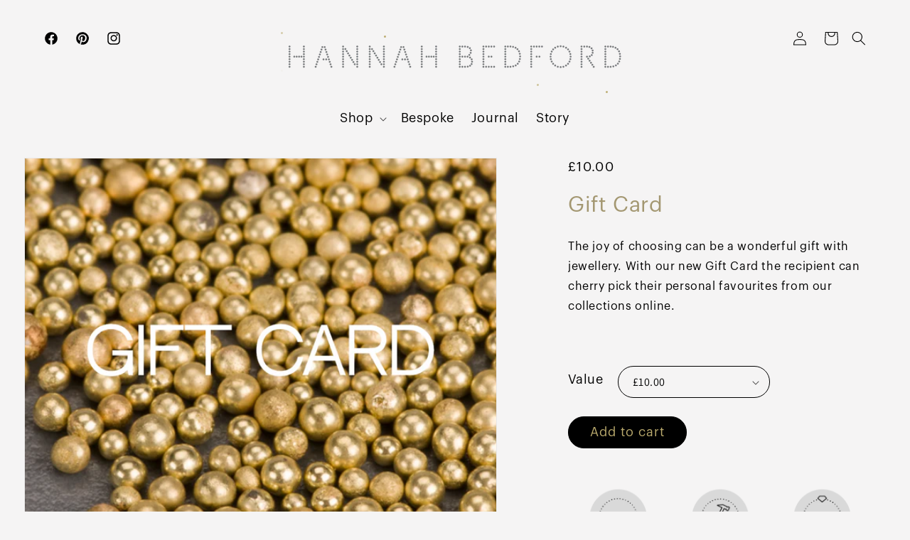

--- FILE ---
content_type: text/css
request_url: https://hannahbedford.co.uk/cdn/shop/t/9/assets/component-accordion.css?v=37842403140239131031734601887
body_size: -191
content:
.accordion summary{display:flex;position:relative;line-height:1;padding:1.5rem 0}.accordion .summary__title{display:flex;flex:1}.accordion .summary__title+.icon-caret{height:calc(var(--font-heading-scale) * .6rem)}.accordion+.accordion{margin-top:0;border-top:none}.accordion{margin-top:2.5rem;margin-bottom:0;border-top:1px solid #000;border-bottom:1px solid #000}.accordion__title{display:inline-block;min-height:1.6rem;margin:0;width:100%;word-break:break-word}.accordion__title:after{display:inline-block;float:right;content:"+"}details[open] h2:after{display:inline-block;float:right;content:"-"}.accordion .icon-accordion{align-self:center;fill:rgb(var(--color-foreground));height:calc(var(--font-heading-scale) * 2rem);margin-right:calc(var(--font-heading-scale) * 1rem);width:calc(var(--font-heading-scale) * 2rem)}.accordion details[open]>summary .icon-caret{transform:rotate(180deg)}.accordion__content{margin-bottom:1.5rem;word-break:break-word;overflow-x:auto;padding:0 .6rem}.accordion__content a{color:#000;text-decoration:underline}.accordion__content a:hover{color:#baaa6d;text-decoration:none}.accordion__content img{max-width:100%}
/*# sourceMappingURL=/cdn/shop/t/9/assets/component-accordion.css.map?v=37842403140239131031734601887 */


--- FILE ---
content_type: text/css
request_url: https://hannahbedford.co.uk/cdn/shop/t/9/assets/section-related-products.css?v=140243962940875186071734601888
body_size: -755
content:
.related-products {
  display: block;
}

.related-products__heading {
  margin: 0 0 3rem;
}


.related-products .card .card__inner .card__media { z-index: 1!important; }

--- FILE ---
content_type: text/javascript
request_url: https://hannahbedford.co.uk/cdn/shop/t/9/compiled_assets/scripts.js?v=3161
body_size: 1029
content:
(function(){var __sections__={};(function(){for(var i=0,s=document.getElementById("sections-script").getAttribute("data-sections").split(",");i<s.length;i++)__sections__[s[i]]=!0})(),function(){if(!(!__sections__.bespoke&&!window.DesignMode))try{(function(){const images=document.querySelectorAll(".mw-image-gallery .image-wrapper a"),modal=document.querySelector(".mw-modal"),modalImage=modal.querySelector("#mw-modal-image"),closeModal=modal.querySelector("#mw-modal-close");let modalTitle=document.createElement("div");modalTitle.className="modal-titles";const modalContent=modal.querySelector(".mw-modal-content");modalContent.appendChild(modalTitle);const prevArrow=modal.querySelector("#mw-modal-prev"),nextArrow=modal.querySelector("#mw-modal-next");let currentIndex=0;function showModal(index){const image=images[index];modalImage.src=window.innerWidth>749?image.dataset.desktop:image.dataset.mobile,modalTitle.innerHTML=`<p class="modal-caption">${image.dataset.title}</p><p class="modal-number">${image.dataset.titleNumber}</p>`,modal.classList.add("show"),currentIndex=index}function hideModal(){modal.classList.remove("show")}function showNext(){currentIndex=(currentIndex+1)%images.length,showModal(currentIndex)}function showPrev(){currentIndex=(currentIndex-1+images.length)%images.length,showModal(currentIndex)}modalContent.addEventListener("click",function(e){e.stopPropagation()}),closeModal.addEventListener("click",function(e){e.preventDefault(),hideModal()}),images.forEach((image,index)=>{image.addEventListener("click",e=>{e.preventDefault(),showModal(index)})}),nextArrow.addEventListener("click",function(e){e.preventDefault(),showNext()}),prevArrow.addEventListener("click",function(e){e.preventDefault(),showPrev()}),modal.addEventListener("click",hideModal)})(),document.addEventListener("DOMContentLoaded",function(){const items=document.querySelectorAll(".mw-image-gallery__item"),itemsPerPage=50;let currentPage=1;function checkInitialItemCount(){items.length<=itemsPerPage&&(document.getElementById("load-more").style.display="none")}function initialHideItems(){items.forEach((item,index)=>{index>=itemsPerPage&&(item.style.display="none")})}function showNextSetOfItems(){const maxIndex=itemsPerPage*(currentPage+1);items.forEach((item,index)=>{index<maxIndex&&(item.style.display="")}),currentPage++,maxIndex>=items.length&&(document.getElementById("load-more").style.display="none")}checkInitialItemCount(),initialHideItems(),document.getElementById("load-more").addEventListener("click",showNextSetOfItems)})}catch(e){console.error(e)}}(),function(){if(__sections__.header)try{class StickyHeader extends HTMLElement{constructor(){super()}connectedCallback(){this.header=document.querySelector(".section-header"),this.headerIsAlwaysSticky=this.getAttribute("data-sticky-type")==="always"||this.getAttribute("data-sticky-type")==="reduce-logo-size",this.headerBounds={},this.setHeaderHeight(),window.matchMedia("(max-width: 990px)").addEventListener("change",this.setHeaderHeight.bind(this)),this.headerIsAlwaysSticky&&this.header.classList.add("shopify-section-header-sticky"),this.currentScrollTop=0,this.preventReveal=!1,this.predictiveSearch=this.querySelector("predictive-search"),this.onScrollHandler=this.onScroll.bind(this),this.hideHeaderOnScrollUp=()=>this.preventReveal=!0,this.addEventListener("preventHeaderReveal",this.hideHeaderOnScrollUp),window.addEventListener("scroll",this.onScrollHandler,!1),this.createObserver()}setHeaderHeight(){document.documentElement.style.setProperty("--header-height",`${this.header.offsetHeight}px`)}disconnectedCallback(){this.removeEventListener("preventHeaderReveal",this.hideHeaderOnScrollUp),window.removeEventListener("scroll",this.onScrollHandler)}createObserver(){new IntersectionObserver((entries,observer2)=>{this.headerBounds=entries[0].intersectionRect,observer2.disconnect()}).observe(this.header)}onScroll(){const scrollTop=window.pageYOffset||document.documentElement.scrollTop;if(!(this.predictiveSearch&&this.predictiveSearch.isOpen)){if(scrollTop>this.currentScrollTop&&scrollTop>this.headerBounds.bottom){if(this.header.classList.add("scrolled-past-header"),this.preventHide)return;requestAnimationFrame(this.hide.bind(this))}else scrollTop<this.currentScrollTop&&scrollTop>this.headerBounds.bottom?(this.header.classList.add("scrolled-past-header"),this.preventReveal?(window.clearTimeout(this.isScrolling),this.isScrolling=setTimeout(()=>{this.preventReveal=!1},66),requestAnimationFrame(this.hide.bind(this))):requestAnimationFrame(this.reveal.bind(this))):scrollTop<=this.headerBounds.top&&(this.header.classList.remove("scrolled-past-header"),requestAnimationFrame(this.reset.bind(this)));this.currentScrollTop=scrollTop}}hide(){this.headerIsAlwaysSticky||(this.header.classList.add("shopify-section-header-hidden","shopify-section-header-sticky"),this.closeMenuDisclosure(),this.closeSearchModal())}reveal(){this.headerIsAlwaysSticky||(this.header.classList.add("shopify-section-header-sticky","animate"),this.header.classList.remove("shopify-section-header-hidden"))}reset(){this.headerIsAlwaysSticky||this.header.classList.remove("shopify-section-header-hidden","shopify-section-header-sticky","animate")}closeMenuDisclosure(){this.disclosures=this.disclosures||this.header.querySelectorAll("header-menu"),this.disclosures.forEach(disclosure=>disclosure.close())}closeSearchModal(){this.searchModal=this.searchModal||this.header.querySelector("details-modal"),this.searchModal.close(!1)}}customElements.define("sticky-header",StickyHeader)}catch(e){console.error(e)}}(),function(){if(!(!__sections__["simple-testimonials"]&&!window.DesignMode))try{jQuery(document).ready(function($){var $carousel=$(".fadeslides"),testimonialCount=$carousel.find(".testimonial-content").length;$carousel.flickity({cellAlign:"center",adaptiveHeight:!0,pageDots:!0,contain:!0,autoPlay:4e3,prevNextButtons:!1,fade:!0,wrapAround:!0})})}catch(e){console.error(e)}}(),function(){if(!(!__sections__["stockists-list"]&&!window.DesignMode))try{document.addEventListener("DOMContentLoaded",function(){document.querySelectorAll('a[href^="#"]').forEach(anchor=>{anchor.addEventListener("click",function(e){e.preventDefault();var targetId=this.getAttribute("href"),targetElement=document.querySelector(targetId);if(targetElement){const offsetPosition=targetElement.getBoundingClientRect().top+window.pageYOffset-50;window.scrollTo({top:offsetPosition,behavior:"smooth"})}})})})}catch(e){console.error(e)}}()})();
//# sourceMappingURL=/cdn/shop/t/9/compiled_assets/scripts.js.map?v=3161


--- FILE ---
content_type: image/svg+xml
request_url: https://themetailor.myshopify.com/cdn/shop/files/mobile-logo.svg?v=1713388868&width=1200
body_size: 1222
content:
<svg viewBox="0 0 1065.64 555.33" xmlns="http://www.w3.org/2000/svg" data-name="Layer 1" id="Layer_1"><defs><style>.cls-1{fill:#baaa6d;}.cls-2{fill:#7a7d80;}</style></defs><title>mobile-logo</title><path d="M93.38,550.37a5,5,0,1,1-5-5,5,5,0,0,1,5,5" class="cls-1"></path><path d="M489,550.37a5,5,0,1,1-5-5,5,5,0,0,1,5,5" class="cls-1"></path><path d="M899.26,550.37a5,5,0,1,1-5-5,5,5,0,0,1,5,5" class="cls-1"></path><path d="M863.49,69a5,5,0,1,1-5-5,5,5,0,0,1,5,5" class="cls-1"></path><path d="M428,69a5,5,0,1,1-5-5,5,5,0,0,1,5,5" class="cls-1"></path><path d="M9.92,186.57a5,5,0,1,1-5-5,5,5,0,0,1,5,5" class="cls-1"></path><path d="M570.46,5a5,5,0,1,1-5-5,5,5,0,0,1,5,5" class="cls-1"></path><path d="M210.9,5a5,5,0,1,1-5-5,5,5,0,0,1,5,5" class="cls-1"></path><path d="M1065.64,362.68a5,5,0,1,1-5-5,5,5,0,0,1,5,5" class="cls-1"></path><path d="M916.41,186.57a5,5,0,1,1-5-5,5,5,0,0,1,5,5" class="cls-2"></path><path d="M903.18,186.57a5,5,0,1,1-5-5,5,5,0,0,1,5,5" class="cls-2"></path><path d="M890,186.57a5,5,0,1,1-5-5,5,5,0,0,1,5,5" class="cls-2"></path><path d="M929.64,186.57a5,5,0,1,1-5-5,5,5,0,0,1,5,5" class="cls-2"></path><path d="M942.86,186.57a5,5,0,1,1-5-5,5,5,0,0,1,5,5" class="cls-2"></path><path d="M937.9,149.69a5,5,0,1,1,5-5,5,5,0,0,1-5,5" class="cls-2"></path><path d="M937.9,135.74a5,5,0,1,1,5-5,5,5,0,0,1-5,5" class="cls-2"></path><path d="M937.9,163.64a5,5,0,1,1,5-5,5,5,0,0,1-5,5" class="cls-2"></path><path d="M937.9,177.58a5,5,0,1,1,5-5,5,5,0,0,1-5,5" class="cls-2"></path><path d="M937.9,219.42a5,5,0,1,1,5-5,5,5,0,0,1-5,5" class="cls-2"></path><path d="M937.9,205.48a5,5,0,1,1,5-5,5,5,0,0,1-5,5" class="cls-2"></path><path d="M937.9,233.37a5,5,0,1,1,5-5,5,5,0,0,1-5,5" class="cls-2"></path><path d="M937.9,247.32a5,5,0,1,1,5-5,5,5,0,0,1-5,5" class="cls-2"></path><path d="M863.49,186.57a5,5,0,1,1-5-5,5,5,0,0,1,5,5" class="cls-2"></path><path d="M858.53,149.69a5,5,0,1,1,5-5,5,5,0,0,1-5,5" class="cls-2"></path><path d="M858.53,135.74a5,5,0,1,1,5-5,5,5,0,0,1-5,5" class="cls-2"></path><path d="M858.53,163.64a5,5,0,1,1,5-5,5,5,0,0,1-5,5" class="cls-2"></path><path d="M858.53,177.58a5,5,0,1,1,5-5,5,5,0,0,1-5,5" class="cls-2"></path><path d="M858.53,219.42a5,5,0,1,1,5-5,5,5,0,0,1-5,5" class="cls-2"></path><path d="M858.53,205.48a5,5,0,1,1,5-5,5,5,0,0,1-5,5" class="cls-2"></path><path d="M858.53,233.37a5,5,0,1,1,5-5,5,5,0,0,1-5,5" class="cls-2"></path><path d="M858.53,247.32a5,5,0,1,1,5-5,5,5,0,0,1-5,5" class="cls-2"></path><path d="M184.44,186.57a5,5,0,1,1-5-5,5,5,0,0,1,5,5" class="cls-2"></path><path d="M171.21,186.57a5,5,0,1,1-5-5,5,5,0,0,1,5,5" class="cls-2"></path><path d="M158,186.57a5,5,0,1,1-5-5,5,5,0,0,1,5,5" class="cls-2"></path><path d="M197.67,186.57a5,5,0,1,1-5-5,5,5,0,0,1,5,5" class="cls-2"></path><path d="M210.9,186.57a5,5,0,1,1-5-5,5,5,0,0,1,5,5" class="cls-2"></path><path d="M205.93,149.69a5,5,0,1,1,5-5,5,5,0,0,1-5,5" class="cls-2"></path><path d="M205.93,135.74a5,5,0,1,1,5-5,5,5,0,0,1-5,5" class="cls-2"></path><path d="M205.93,163.64a5,5,0,1,1,5-5,5,5,0,0,1-5,5" class="cls-2"></path><path d="M205.93,177.58a5,5,0,1,1,5-5,5,5,0,0,1-5,5" class="cls-2"></path><path d="M205.93,219.42a5,5,0,1,1,5-5,5,5,0,0,1-5,5" class="cls-2"></path><path d="M205.93,205.48a5,5,0,1,1,5-5,5,5,0,0,1-5,5" class="cls-2"></path><path d="M205.93,233.37a5,5,0,1,1,5-5,5,5,0,0,1-5,5" class="cls-2"></path><path d="M205.93,247.32a5,5,0,1,1,5-5,5,5,0,0,1-5,5" class="cls-2"></path><path d="M131.52,186.57a5,5,0,1,1-5-5,5,5,0,0,1,5,5" class="cls-2"></path><path d="M126.56,149.69a5,5,0,1,1,5-5,5,5,0,0,1-5,5" class="cls-2"></path><path d="M126.56,135.74a5,5,0,1,1,5-5,5,5,0,0,1-5,5" class="cls-2"></path><path d="M126.56,163.64a5,5,0,1,1,5-5,5,5,0,0,1-5,5" class="cls-2"></path><path d="M126.56,177.58a5,5,0,1,1,5-5,5,5,0,0,1-5,5" class="cls-2"></path><path d="M126.56,219.42a5,5,0,1,1,5-5,5,5,0,0,1-5,5" class="cls-2"></path><path d="M126.56,205.48a5,5,0,1,1,5-5,5,5,0,0,1-5,5" class="cls-2"></path><path d="M126.56,233.37a5,5,0,1,1,5-5,5,5,0,0,1-5,5" class="cls-2"></path><path d="M126.56,247.32a5,5,0,1,1,5-5,5,5,0,0,1-5,5" class="cls-2"></path><path d="M428,186.57a5,5,0,1,1-5-5,5,5,0,0,1,5,5" class="cls-2"></path><path d="M423,149.69a5,5,0,1,1,5-5,5,5,0,0,1-5,5" class="cls-2"></path><path d="M423,135.74a5,5,0,1,1,5-5,5,5,0,0,1-5,5" class="cls-2"></path><path d="M423,163.64a5,5,0,1,1,5-5,5,5,0,0,1-5,5" class="cls-2"></path><path d="M423,177.58a5,5,0,1,1,5-5,5,5,0,0,1-5,5" class="cls-2"></path><path d="M423,219.42a5,5,0,1,1,5-5,5,5,0,0,1-5,5" class="cls-2"></path><path d="M423,205.48a5,5,0,1,1,5-5,5,5,0,0,1-5,5" class="cls-2"></path><path d="M423,233.37a5,5,0,1,1,5-5,5,5,0,0,1-5,5" class="cls-2"></path><path d="M423,247.32a5,5,0,1,1,5-5,5,5,0,0,1-5,5" class="cls-2"></path><path d="M506.34,186.57a5,5,0,1,1-5-5,5,5,0,0,1,5,5" class="cls-2"></path><path d="M501.38,149.69a5,5,0,1,1,5-5,5,5,0,0,1-5,5" class="cls-2"></path><path d="M501.38,135.74a5,5,0,1,1,5-5,5,5,0,0,1-5,5" class="cls-2"></path><path d="M501.38,163.64a5,5,0,1,1,5-5,5,5,0,0,1-5,5" class="cls-2"></path><path d="M501.38,177.58a5,5,0,1,1,5-5,5,5,0,0,1-5,5" class="cls-2"></path><path d="M501.38,219.42a5,5,0,1,1,5-5,5,5,0,0,1-5,5" class="cls-2"></path><path d="M501.38,205.48a5,5,0,1,1,5-5,5,5,0,0,1-5,5" class="cls-2"></path><path d="M501.38,233.37a5,5,0,1,1,5-5,5,5,0,0,1-5,5" class="cls-2"></path><path d="M501.38,247.32a5,5,0,1,1,5-5,5,5,0,0,1-5,5" class="cls-2"></path><path d="M470.33,191.43a5,5,0,1,1-5.83-3.9,5,5,0,0,1,5.83,3.9" class="cls-2"></path><path d="M477.73,203.44a5,5,0,1,1-5.83-3.91,5,5,0,0,1,5.83,3.91" class="cls-2"></path><path d="M485.14,215.44a5,5,0,1,1-5.83-3.9,5,5,0,0,1,5.83,3.9" class="cls-2"></path><path d="M492.55,227.45a5,5,0,1,1-5.83-3.91,5,5,0,0,1,5.83,3.91" class="cls-2"></path><path d="M440.7,143.41a5,5,0,1,1-5.83-3.9,5,5,0,0,1,5.83,3.9" class="cls-2"></path><path d="M448.1,155.41a5,5,0,1,1-5.83-3.9,5,5,0,0,1,5.83,3.9" class="cls-2"></path><path d="M455.51,167.42a5,5,0,1,1-5.83-3.91,5,5,0,0,1,5.83,3.91" class="cls-2"></path><path d="M462.92,179.43a5,5,0,1,1-5.83-3.91,5,5,0,0,1,5.83,3.91" class="cls-2"></path><path d="M575.43,186.57a5,5,0,1,1-5-5,5,5,0,0,1,5,5" class="cls-2"></path><path d="M570.46,149.69a5,5,0,1,1,5-5,5,5,0,0,1-5,5" class="cls-2"></path><path d="M570.46,135.74a5,5,0,1,1,5-5,5,5,0,0,1-5,5" class="cls-2"></path><path d="M570.46,163.64a5,5,0,1,1,5-5,5,5,0,0,1-5,5" class="cls-2"></path><path d="M570.46,177.58a5,5,0,1,1,5-5,5,5,0,0,1-5,5" class="cls-2"></path><path d="M570.46,219.42a5,5,0,1,1,5-5,5,5,0,0,1-5,5" class="cls-2"></path><path d="M570.46,205.48a5,5,0,1,1,5-5,5,5,0,0,1-5,5" class="cls-2"></path><path d="M570.46,233.37a5,5,0,1,1,5-5,5,5,0,0,1-5,5" class="cls-2"></path><path d="M570.46,247.32a5,5,0,1,1,5-5,5,5,0,0,1-5,5" class="cls-2"></path><path d="M653.81,186.57a5,5,0,1,1-5-5,5,5,0,0,1,5,5" class="cls-2"></path><path d="M648.85,149.69a5,5,0,1,1,5-5,5,5,0,0,1-5,5" class="cls-2"></path><path d="M648.85,135.74a5,5,0,1,1,5-5,5,5,0,0,1-5,5" class="cls-2"></path><path d="M648.85,163.64a5,5,0,1,1,5-5,5,5,0,0,1-5,5" class="cls-2"></path><path d="M648.85,177.58a5,5,0,1,1,5-5,5,5,0,0,1-5,5" class="cls-2"></path><path d="M648.85,219.42a5,5,0,1,1,5-5,5,5,0,0,1-5,5" class="cls-2"></path><path d="M648.85,205.48a5,5,0,1,1,5-5,5,5,0,0,1-5,5" class="cls-2"></path><path d="M648.85,233.37a5,5,0,1,1,5-5,5,5,0,0,1-5,5" class="cls-2"></path><path d="M648.85,247.32a5,5,0,1,1,5-5,5,5,0,0,1-5,5" class="cls-2"></path><path d="M617.8,191.43a5,5,0,1,1-5.83-3.9,5,5,0,0,1,5.83,3.9" class="cls-2"></path><path d="M625.2,203.44a5,5,0,1,1-5.83-3.91,5,5,0,0,1,5.83,3.91" class="cls-2"></path><path d="M632.61,215.44a5,5,0,1,1-5.83-3.9,5,5,0,0,1,5.83,3.9" class="cls-2"></path><path d="M640,227.45a5,5,0,1,1-5.83-3.91,5,5,0,0,1,5.83,3.91" class="cls-2"></path><path d="M588.17,143.76a5,5,0,1,1-5.83-3.9,5,5,0,0,1,5.83,3.9" class="cls-2"></path><path d="M595.57,155.41a5,5,0,1,1-5.83-3.9,5,5,0,0,1,5.83,3.9" class="cls-2"></path><path d="M603,167.42a5,5,0,1,1-5.83-3.91,5,5,0,0,1,5.83,3.91" class="cls-2"></path><path d="M610.39,179.43a5,5,0,1,1-5.83-3.91,5,5,0,0,1,5.83,3.91" class="cls-2"></path><path d="M344.77,188a5,5,0,1,1-5-5,5,5,0,0,1,5,5" class="cls-2"></path><path d="M349.41,201.61a5,5,0,1,1-5-5,5,5,0,0,1,5,5" class="cls-2"></path><path d="M354,215.2a5,5,0,1,1-5-5,5,5,0,0,1,5,5" class="cls-2"></path><path d="M358.69,228.78a5,5,0,1,1-5-5,5,5,0,0,1,5,5" class="cls-2"></path><path d="M363.32,242.36a5,5,0,1,1-5-5,5,5,0,0,1,5,5" class="cls-2"></path><path d="M326.22,133.71a5,5,0,1,1-5-5,5,5,0,0,1,5,5" class="cls-2"></path><path d="M330.86,147.29a5,5,0,1,1-5-5,5,5,0,0,1,5,5" class="cls-2"></path><path d="M335.5,160.87a5,5,0,1,1-5-5,5,5,0,0,1,5,5" class="cls-2"></path><path d="M340.14,174.45a5,5,0,1,1-5-5,5,5,0,0,1,5,5" class="cls-2"></path><path d="M284.76,188a5,5,0,1,0,5-5,5,5,0,0,0-5,5" class="cls-2"></path><path d="M280.12,201.61a5,5,0,1,0,5-5,5,5,0,0,0-5,5" class="cls-2"></path><path d="M275.48,215.2a5,5,0,1,0,5-5,5,5,0,0,0-5,5" class="cls-2"></path><path d="M270.85,228.78a5,5,0,1,0,5-5,5,5,0,0,0-5,5" class="cls-2"></path><path d="M266.21,242.36a5,5,0,1,0,5-5,5,5,0,0,0-5,5" class="cls-2"></path><path d="M303.31,133.71a5,5,0,1,0,5-5,5,5,0,0,0-5,5" class="cls-2"></path><path d="M298.67,147.29a5,5,0,1,0,5-5,5,5,0,0,0-5,5" class="cls-2"></path><path d="M294,160.87a5,5,0,1,0,5-5,5,5,0,0,0-5,5" class="cls-2"></path><path d="M289.4,174.45a5,5,0,1,0,5-5,5,5,0,0,0-5,5" class="cls-2"></path><path d="M755.93,201.61a5,5,0,1,1-5-5,5,5,0,0,1,5,5" class="cls-2"></path><path d="M770.78,201.61a5,5,0,1,1-5-5,5,5,0,0,1,5,5" class="cls-2"></path><path d="M319.73,201.61a5,5,0,1,1-5-5,5,5,0,0,1,5,5" class="cls-2"></path><path d="M334.57,201.61a5,5,0,1,1-5-5,5,5,0,0,1,5,5" class="cls-2"></path><path d="M781,188a5,5,0,1,1-5-5,5,5,0,0,1,5,5" class="cls-2"></path><path d="M785.62,201.61a5,5,0,1,1-5-5,5,5,0,0,1,5,5" class="cls-2"></path><path d="M790.26,215.2a5,5,0,1,1-5-5,5,5,0,0,1,5,5" class="cls-2"></path><path d="M794.89,228.78a5,5,0,1,1-5-5,5,5,0,0,1,5,5" class="cls-2"></path><path d="M799.53,242.36a5,5,0,1,1-5-5,5,5,0,0,1,5,5" class="cls-2"></path><path d="M762.43,133.71a5,5,0,1,1-5-5,5,5,0,0,1,5,5" class="cls-2"></path><path d="M767.07,147.29a5,5,0,1,1-5-5,5,5,0,0,1,5,5" class="cls-2"></path><path d="M771.71,160.87a5,5,0,1,1-5-5,5,5,0,0,1,5,5" class="cls-2"></path><path d="M776.34,174.45a5,5,0,1,1-5-5,5,5,0,0,1,5,5" class="cls-2"></path><path d="M721,188a5,5,0,1,0,5-5,5,5,0,0,0-5,5" class="cls-2"></path><path d="M716.33,201.61a5,5,0,1,0,5-5,5,5,0,0,0-5,5" class="cls-2"></path><path d="M711.69,215.2a5,5,0,1,0,5-5,5,5,0,0,0-5,5" class="cls-2"></path><path d="M707.05,228.78a5,5,0,1,0,5-5,5,5,0,0,0-5,5" class="cls-2"></path><path d="M702.42,242.36a5,5,0,1,0,5-5,5,5,0,0,0-5,5" class="cls-2"></path><path d="M739.52,133.71a5,5,0,1,0,5-5,5,5,0,0,0-5,5" class="cls-2"></path><path d="M734.88,147.29a5,5,0,1,0,5-5,5,5,0,0,0-5,5" class="cls-2"></path><path d="M730.24,160.87a5,5,0,1,0,5-5,5,5,0,0,0-5,5" class="cls-2"></path><path d="M725.6,174.45a5,5,0,1,0,5-5,5,5,0,0,0-5,5" class="cls-2"></path><path d="M93.38,364.07a5,5,0,1,1-5-5,5,5,0,0,1,5,5" class="cls-2"></path><path d="M88.42,327.19a5,5,0,1,1,5-5,5,5,0,0,1-5,5" class="cls-2"></path><path d="M88.42,313.25a5,5,0,1,1,5-5,5,5,0,0,1-5,5" class="cls-2"></path><path d="M88.42,341.14a5,5,0,1,1,5-5,5,5,0,0,1-5,5" class="cls-2"></path><path d="M88.42,355.09a5,5,0,1,1,5-5,5,5,0,0,1-5,5" class="cls-2"></path><path d="M88.42,396.93a5,5,0,1,1,5-5,5,5,0,0,1-5,5" class="cls-2"></path><path d="M88.42,383a5,5,0,1,1,5-5,5,5,0,0,1-5,5" class="cls-2"></path><path d="M154.28,383.92a5,5,0,1,1,5-5,5,5,0,0,1-5,5" class="cls-2"></path><path d="M156.38,396.93a5,5,0,1,1,5-5,5,5,0,0,1-5,5" class="cls-2"></path><path d="M131.46,369a5,5,0,1,1,5-5,5,5,0,0,1-5,5" class="cls-2"></path><path d="M145.22,374a5,5,0,1,1,5-5,5,5,0,0,1-5,5" class="cls-2"></path><path d="M88.42,410.87a5,5,0,1,1,5-5,5,5,0,0,1-5,5" class="cls-2"></path><path d="M88.42,424.82a5,5,0,1,1,5-5,5,5,0,0,1-5,5" class="cls-2"></path><path d="M224.36,364.07a5,5,0,1,1-5-5,5,5,0,0,1,5,5" class="cls-2"></path><path d="M219.4,327.19a5,5,0,1,1,5-5,5,5,0,0,1-5,5" class="cls-2"></path><path d="M219.4,313.25a5,5,0,1,1,5-5,5,5,0,0,1-5,5" class="cls-2"></path><path d="M234.16,313.25a5,5,0,1,1,5-5,5,5,0,0,1-5,5" class="cls-2"></path><path d="M248.93,313.25a5,5,0,1,1,5-5,5,5,0,0,1-5,5" class="cls-2"></path><path d="M263.69,313.25a5,5,0,1,1,5-5,5,5,0,0,1-5,5" class="cls-2"></path><path d="M278.45,313.25a5,5,0,1,1,5-5,5,5,0,0,1-5,5" class="cls-2"></path><path d="M499.05,313.25a5,5,0,1,1,5-5,5,5,0,0,1-5,5" class="cls-2"></path><path d="M513.82,313.25a5,5,0,1,1,5-5,5,5,0,0,1-5,5" class="cls-2"></path><path d="M528.58,313.25a5,5,0,1,1,5-5,5,5,0,0,1-5,5" class="cls-2"></path><path d="M543.34,313.25a5,5,0,1,1,5-5,5,5,0,0,1-5,5" class="cls-2"></path><path d="M646.69,426.64a5,5,0,1,1,5-5,5,5,0,0,1-5,5" class="cls-2"></path><path d="M646.69,301.62a5,5,0,1,1-5,5,5,5,0,0,1,5-5" class="cls-2"></path><path d="M695.64,331a5,5,0,1,1-5,5,5,5,0,0,1,5-5" class="cls-2"></path><path d="M700.38,345a5,5,0,1,1-5,5,5,5,0,0,1,5-5" class="cls-2"></path><path d="M234.16,424.82a5,5,0,1,1,5-5,5,5,0,0,1-5,5" class="cls-2"></path><path d="M248.93,424.82a5,5,0,1,1,5-5,5,5,0,0,1-5,5" class="cls-2"></path><path d="M263.69,424.82a5,5,0,1,1,5-5,5,5,0,0,1-5,5" class="cls-2"></path><path d="M278.45,424.82a5,5,0,1,1,5-5,5,5,0,0,1-5,5" class="cls-2"></path><path d="M248.93,369a5,5,0,1,1,5-5,5,5,0,0,1-5,5" class="cls-2"></path><path d="M102.81,369a5,5,0,1,1,5-5,5,5,0,0,1-5,5" class="cls-2"></path><path d="M117.58,369a5,5,0,1,1,5-5,5,5,0,0,1-5,5" class="cls-2"></path><path d="M102.81,313.25a5,5,0,1,1,5-5,5,5,0,0,1-5,5" class="cls-2"></path><path d="M117.58,313.25a5,5,0,1,1,5-5,5,5,0,0,1-5,5" class="cls-2"></path><path d="M102.81,424.82a5,5,0,1,1,5-5,5,5,0,0,1-5,5" class="cls-2"></path><path d="M117.58,424.82a5,5,0,1,1,5-5,5,5,0,0,1-5,5" class="cls-2"></path><path d="M132.33,424.12a5,5,0,1,1,5-5,5,5,0,0,1-5,5" class="cls-2"></path><path d="M145.22,419.16a5,5,0,1,1,5-5,5,5,0,0,1-5,5" class="cls-2"></path><path d="M153.87,409.76a5,5,0,1,1,5-5,5,5,0,0,1-5,5" class="cls-2"></path><path d="M144.36,322.23a5,5,0,1,1,5-5,5,5,0,0,1-5,5" class="cls-2"></path><path d="M150.18,334.26a5,5,0,1,1,5-5,5,5,0,0,1-5,5" class="cls-2"></path><path d="M132.19,315.48a5,5,0,1,1,5-5,5,5,0,0,1-5,5" class="cls-2"></path><path d="M148.66,348a5,5,0,1,1,5-5,5,5,0,0,1-5,5" class="cls-2"></path><path d="M141.4,359.36a5,5,0,1,1,5-5,5,5,0,0,1-5,5" class="cls-2"></path><path d="M263.69,369a5,5,0,1,1,5-5,5,5,0,0,1-5,5" class="cls-2"></path><path d="M514.1,369a5,5,0,1,1,5-5,5,5,0,0,1-5,5" class="cls-2"></path><path d="M529.15,369a5,5,0,1,1,5-5,5,5,0,0,1-5,5" class="cls-2"></path><path d="M796,360.74a5,5,0,1,1-7,0,5,5,0,0,1,7,0" class="cls-2"></path><path d="M808.07,367.56a5,5,0,1,1,5-5,5,5,0,0,1-5,5" class="cls-2"></path><path d="M819,360.18a5,5,0,1,1,5-5,5,5,0,0,1-5,5" class="cls-2"></path><path d="M823.94,347.64a5,5,0,1,1,5-5,5,5,0,0,1-5,5" class="cls-2"></path><path d="M823.94,335a5,5,0,1,1,5-5,5,5,0,0,1-5,5" class="cls-2"></path><path d="M818,323.17a5,5,0,1,1,5-5,5,5,0,0,1-5,5" class="cls-2"></path><path d="M219.4,341.14a5,5,0,1,1,5-5,5,5,0,0,1-5,5" class="cls-2"></path><path d="M219.4,355.09a5,5,0,1,1,5-5,5,5,0,0,1-5,5" class="cls-2"></path><path d="M219.4,396.93a5,5,0,1,1,5-5,5,5,0,0,1-5,5" class="cls-2"></path><path d="M219.4,383a5,5,0,1,1,5-5,5,5,0,0,1-5,5" class="cls-2"></path><path d="M219.4,410.87a5,5,0,1,1,5-5,5,5,0,0,1-5,5" class="cls-2"></path><path d="M219.4,424.82a5,5,0,1,1,5-5,5,5,0,0,1-5,5" class="cls-2"></path><path d="M345.42,364.07a5,5,0,1,1-5-5,5,5,0,0,1,5,5" class="cls-2"></path><path d="M340.46,327.19a5,5,0,1,1,5-5,5,5,0,0,1-5,5" class="cls-2"></path><path d="M340.46,313.25a5,5,0,1,1,5-5,5,5,0,0,1-5,5" class="cls-2"></path><path d="M340.46,341.14a5,5,0,1,1,5-5,5,5,0,0,1-5,5" class="cls-2"></path><path d="M340.46,355.09a5,5,0,1,1,5-5,5,5,0,0,1-5,5" class="cls-2"></path><path d="M340.46,396.93a5,5,0,1,1,5-5,5,5,0,0,1-5,5" class="cls-2"></path><path d="M340.46,383a5,5,0,1,1,5-5,5,5,0,0,1-5,5" class="cls-2"></path><path d="M340.46,410.87a5,5,0,1,1,5-5,5,5,0,0,1-5,5" class="cls-2"></path><path d="M340.46,424.82a5,5,0,1,1,5-5,5,5,0,0,1-5,5" class="cls-2"></path><path d="M354.55,424.82a5,5,0,1,1,5-5,5,5,0,0,1-5,5" class="cls-2"></path><path d="M369.1,424.82a5,5,0,1,1,5-5,5,5,0,0,1-5,5" class="cls-2"></path><path d="M384.1,422.46a5,5,0,1,1,5-5,5,5,0,0,1-5,5" class="cls-2"></path><path d="M397.84,417.5a5,5,0,1,1,5-5,5,5,0,0,1-5,5" class="cls-2"></path><path d="M409.19,408.25a5,5,0,1,1,5-5,5,5,0,0,1-5,5" class="cls-2"></path><path d="M417,396a5,5,0,1,1,5-5,5,5,0,0,1-5,5" class="cls-2"></path><path d="M421.14,382.21a5,5,0,1,1,5-5,5,5,0,0,1-5,5" class="cls-2"></path><path d="M422.42,367.74a5,5,0,1,1,5-5,5,5,0,0,1-5,5" class="cls-2"></path><path d="M420.56,353.12a5,5,0,1,1,5-5,5,5,0,0,1-5,5" class="cls-2"></path><path d="M416.18,339.33a5,5,0,1,1,5-5,5,5,0,0,1-5,5" class="cls-2"></path><path d="M407.7,327.85a5,5,0,1,1,5-5,5,5,0,0,1-5,5" class="cls-2"></path><path d="M397,319.92a5,5,0,1,1,5-5,5,5,0,0,1-5,5" class="cls-2"></path><path d="M383.39,315a5,5,0,1,1,5-5,5,5,0,0,1-5,5" class="cls-2"></path><path d="M369.1,313a5,5,0,1,1,5-5,5,5,0,0,1-5,5" class="cls-2"></path><path d="M354.55,313a5,5,0,1,1,5-5,5,5,0,0,1-5,5" class="cls-2"></path><path d="M489,364.07a5,5,0,1,1-5-5,5,5,0,0,1,5,5" class="cls-2"></path><path d="M484,327.19a5,5,0,1,1,5-5,5,5,0,0,1-5,5" class="cls-2"></path><path d="M484,313.25a5,5,0,1,1,5-5,5,5,0,0,1-5,5" class="cls-2"></path><path d="M484,341.14a5,5,0,1,1,5-5,5,5,0,0,1-5,5" class="cls-2"></path><path d="M484,355.09a5,5,0,1,1,5-5,5,5,0,0,1-5,5" class="cls-2"></path><path d="M484,396.93a5,5,0,1,1,5-5,5,5,0,0,1-5,5" class="cls-2"></path><path d="M484,383a5,5,0,1,1,5-5,5,5,0,0,1-5,5" class="cls-2"></path><path d="M484,410.87a5,5,0,1,1,5-5,5,5,0,0,1-5,5" class="cls-2"></path><path d="M484,424.82a5,5,0,1,1,5-5,5,5,0,0,1-5,5" class="cls-2"></path><path d="M767.29,364.25a5,5,0,1,1-5-5,5,5,0,0,1,5,5" class="cls-2"></path><path d="M762.33,327.24a5,5,0,1,1,5-5,5,5,0,0,1-5,5" class="cls-2"></path><path d="M762.33,313.25a5,5,0,1,1,5-5,5,5,0,0,1-5,5" class="cls-2"></path><path d="M777.48,313.25a5,5,0,1,1,5-5,5,5,0,0,1-5,5" class="cls-2"></path><path d="M792.53,313.25a5,5,0,1,1,5-5,5,5,0,0,1-5,5" class="cls-2"></path><path d="M806.25,315.54a5,5,0,1,1,5-5,5,5,0,0,1-5,5" class="cls-2"></path><path d="M762.33,341.23a5,5,0,1,1,5-5,5,5,0,0,1-5,5" class="cls-2"></path><path d="M762.33,355.22a5,5,0,1,1,5-5,5,5,0,0,1-5,5" class="cls-2"></path><path d="M762.33,397.2a5,5,0,1,1,5-5,5,5,0,0,1-5,5" class="cls-2"></path><path d="M762.33,383.21a5,5,0,1,1,5-5,5,5,0,0,1-5,5" class="cls-2"></path><path d="M762.33,411.19a5,5,0,1,1,5-5,5,5,0,0,1-5,5" class="cls-2"></path><path d="M762.33,425.18a5,5,0,1,1,5-5,5,5,0,0,1-5,5" class="cls-2"></path><path d="M899.26,364.07a5,5,0,1,1-5-5,5,5,0,0,1,5,5" class="cls-2"></path><path d="M894.3,327.19a5,5,0,1,1,5-5,5,5,0,0,1-5,5" class="cls-2"></path><path d="M894.3,313.25a5,5,0,1,1,5-5,5,5,0,0,1-5,5" class="cls-2"></path><path d="M894.3,341.14a5,5,0,1,1,5-5,5,5,0,0,1-5,5" class="cls-2"></path><path d="M894.3,355.09a5,5,0,1,1,5-5,5,5,0,0,1-5,5" class="cls-2"></path><path d="M894.3,396.93a5,5,0,1,1,5-5,5,5,0,0,1-5,5" class="cls-2"></path><path d="M894.3,383a5,5,0,1,1,5-5,5,5,0,0,1-5,5" class="cls-2"></path><path d="M894.3,410.87a5,5,0,1,1,5-5,5,5,0,0,1-5,5" class="cls-2"></path><path d="M890.79,423.37a5,5,0,1,1,7,0,5,5,0,0,1-7,0" class="cls-2"></path><path d="M905.36,423.73a5,5,0,1,1,7,0,5,5,0,0,1-7,0" class="cls-2"></path><path d="M919.92,423.73a5,5,0,1,1,7,0,5,5,0,0,1-7,0" class="cls-2"></path><path d="M934.89,421.32a5,5,0,1,1,7,0,5,5,0,0,1-7,0" class="cls-2"></path><path d="M949.09,415.68a5,5,0,1,1,7,0,5,5,0,0,1-7,0" class="cls-2"></path><path d="M960.13,406.25a5,5,0,1,1,7,0,5,5,0,0,1-7,0" class="cls-2"></path><path d="M967.45,394.22a5,5,0,1,1,7,0,5,5,0,0,1-7,0" class="cls-2"></path><path d="M971.42,380.21a5,5,0,1,1,7,0,5,5,0,0,1-7,0" class="cls-2"></path><path d="M972.54,366.19a5,5,0,1,1,7,0,5,5,0,0,1-7,0" class="cls-2"></path><path d="M971,352.18a5,5,0,1,1,7,0,5,5,0,0,1-7,0" class="cls-2"></path><path d="M966.46,338.16a5,5,0,1,1,7,0,5,5,0,0,1-7,0" class="cls-2"></path><path d="M958.21,326.42a5,5,0,1,1,7,0,5,5,0,0,1-7,0" class="cls-2"></path><path d="M946.85,318.55a5,5,0,1,1,7,0,5,5,0,0,1-7,0" class="cls-2"></path><path d="M933.11,313.28a5,5,0,1,1,7,0,5,5,0,0,1-7,0" class="cls-2"></path><path d="M905.36,311.79a5,5,0,1,1,7,0,5,5,0,0,1-7,0" class="cls-2"></path><path d="M919.92,311.79a5,5,0,1,1,7,0,5,5,0,0,1-7,0" class="cls-2"></path><path d="M803.64,372.6a5,5,0,1,1-6.86-1.46,5,5,0,0,1,6.86,1.46" class="cls-2"></path><path d="M817.38,401.92a5,5,0,1,1,1.46-6.86,5,5,0,0,1-1.46,6.86" class="cls-2"></path><path d="M809.78,390.69a5,5,0,1,1,1.46-6.86,5,5,0,0,1-1.46,6.86" class="cls-2"></path><path d="M825,413.15a5,5,0,1,1,1.46-6.86,5,5,0,0,1-1.46,6.86" class="cls-2"></path><path d="M832.57,424.38a5,5,0,1,1,1.46-6.86,5,5,0,0,1-1.46,6.86" class="cls-2"></path><path d="M662,303.48a5,5,0,1,1-5,5,5,5,0,0,1,5-5" class="cls-2"></path><path d="M662.17,424.78a5,5,0,1,0-5.12-4.8,5,5,0,0,0,5.12,4.8" class="cls-2"></path><path d="M676.55,309.84a5,5,0,1,1-5,5,5,5,0,0,1,5-5" class="cls-2"></path><path d="M676.7,418a5,5,0,1,0-5.12-4.8,5,5,0,0,0,5.12,4.8" class="cls-2"></path><path d="M687.75,319a5,5,0,1,1-5,5,5,5,0,0,1,5-5" class="cls-2"></path><path d="M687.91,408.47a5,5,0,1,0-5.12-4.8,5,5,0,0,0,5.12,4.8" class="cls-2"></path><path d="M695.79,396.23a5,5,0,1,0-5.12-4.8,5,5,0,0,0,5.12,4.8" class="cls-2"></path><path d="M700.54,382.78a5,5,0,1,0-5.12-4.8,5,5,0,0,0,5.12,4.8" class="cls-2"></path><path d="M702.08,369a5,5,0,1,0-5.12-4.8,5,5,0,0,0,5.12,4.8" class="cls-2"></path><path d="M597.31,330.92a5,5,0,1,0,5,5,5,5,0,0,0-5-5" class="cls-2"></path><path d="M592.56,344.91a5,5,0,1,0,5,5,5,5,0,0,0-5-5" class="cls-2"></path><path d="M630.93,303.42a5,5,0,1,0,5,5,5,5,0,0,0-5-5" class="cls-2"></path><path d="M630.78,424.72a5,5,0,1,1,5.12-4.8,5,5,0,0,1-5.12,4.8" class="cls-2"></path><path d="M616.4,309.78a5,5,0,1,0,5,5,5,5,0,0,0-5-5" class="cls-2"></path><path d="M616.24,417.9a5,5,0,1,1,5.12-4.8,5,5,0,0,1-5.12,4.8" class="cls-2"></path><path d="M605.19,318.92a5,5,0,1,0,5,5,5,5,0,0,0-5-5" class="cls-2"></path><path d="M605,408.41a5,5,0,1,1,5.12-4.8,5,5,0,0,1-5.12,4.8" class="cls-2"></path><path d="M597.15,396.17a5,5,0,1,1,5.12-4.8,5,5,0,0,1-5.12,4.8" class="cls-2"></path><path d="M592.41,382.72a5,5,0,1,1,5.12-4.8,5,5,0,0,1-5.12,4.8" class="cls-2"></path><path d="M590.86,369a5,5,0,1,1,5.12-4.8,5,5,0,0,1-5.12,4.8" class="cls-2"></path><path d="M224.36,487.86a5,5,0,1,1-5-5,5,5,0,0,1,5,5" class="cls-1"></path><path d="M767.29,487.86a5,5,0,1,1-5-5,5,5,0,0,1,5,5" class="cls-1"></path></svg>

--- FILE ---
content_type: text/javascript
request_url: https://hannahbedford.co.uk/cdn/shop/t/9/assets/custom-load-more.js?v=39489044478464067091734601888
body_size: -344
content:
document.addEventListener("DOMContentLoaded",function(){const loadMoreButton=document.querySelector(".infinite_next a");loadMoreButton&&loadMoreButton.addEventListener("click",function(e){e.preventDefault(),loadNextPage(this.href)});function loadNextPage(url){fetch(url).then(response=>response.text()).then(html=>{const doc=new DOMParser().parseFromString(html,"text/html"),newItems=doc.querySelectorAll("#product-grid .grid__item"),productGrid=document.querySelector("#product-grid");newItems.forEach(item=>{productGrid.appendChild(item)});const newNextButton=doc.querySelector(".infinite_next a");newNextButton?loadMoreButton.href=newNextButton.href:loadMoreButton.style.display="none"}).catch(error=>console.error("Error loading next page:",error))}});
//# sourceMappingURL=/cdn/shop/t/9/assets/custom-load-more.js.map?v=39489044478464067091734601888
